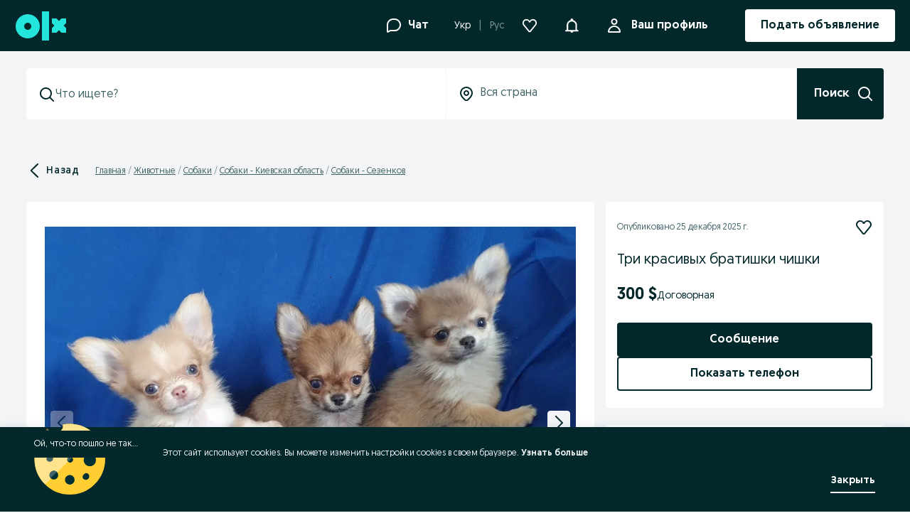

--- FILE ---
content_type: application/javascript
request_url: https://www.olx.ua/app/static/js/olxeuweb.toaster.dialog.c12b9fd37.chunk.js
body_size: 833
content:
"use strict";(self.__LOADABLE_LOADED_CHUNKS__=self.__LOADABLE_LOADED_CHUNKS__||[]).push([[66572],{80886:(e,n,r)=>{r.r(n);var t,a,i=r(71803),o=r(98283),l=r(90845),s=r(26309),c=r(46070),u=r(57766);function d(e,n){return n||(n=e.slice(0)),Object.freeze(Object.defineProperties(e,{raw:{value:Object.freeze(n)}}))}var f=o.default.div(t||(t=d(["\n    position: fixed;\n    bottom: 76px;\n    left: 0;\n    width: 100%;\n    display: flex;\n    justify-content: ",";\n\n    animation-name: ",";\n    animation-duration: 1s;\n    animation-fill-mode: both;\n    animation-delay: 0.3s;\n\n    z-index: ",";\n"])),(e=>{var{position:n}=e;return n}),s.e,(e=>{var{theme:n}=e;return n.zIndices.popover})),m=(0,o.default)(c.P4)(a||(a=d(["\n    color: ",";\n    padding: "," ",";\n    margin-left: ",";\n    margin-right: ",";\n    background-color: ",";\n    border-radius: ",";\n    text-align: center;\n"])),(e=>{var{theme:n}=e;return n.colors.$01_white}),(e=>{var{theme:n}=e;return n.space[12]}),(e=>{var{theme:n}=e;return n.space[24]}),(e=>{var{theme:n}=e;return n.space[24]}),(e=>{var{theme:n}=e;return n.space[24]}),(e=>{var{theme:n}=e;return n.colors.$07_charcoal}),(e=>{var{theme:n}=e;return n.radii[4]}));n.default=e=>{var{dialogOverlayContent:n,hasDialogOverlayLocale:r,removeDialogOverlay:t,displayTime:a,position:o}=e,s=null,{formatMessage:c}=(0,l.useIntl)(),d=()=>{null!==s&&clearTimeout(s),s=setTimeout((()=>{t(),s=null}),a||3e3)};return(0,i.useEffect)((()=>(n&&d(),()=>{n&&d()})),[n]),""===n?null:(0,u.jsx)(f,{"data-testid":"dialog",position:o,children:(0,u.jsxs)(m,{children:[r&&"string"==typeof n&&c({id:n,defaultMessage:n}),!r&&n]})})}},26309:(e,n,r)=>{r.d(n,{J:()=>l,e:()=>s});var t,a,i=r(27123);function o(e,n){return n||(n=e.slice(0)),Object.freeze(Object.defineProperties(e,{raw:{value:Object.freeze(n)}}))}var l=(0,i.keyframes)(t||(t=o(["\n    from {\n        opacity: 0;\n    }\n\n    to {\n        opacity: 1;\n    }\n"]))),s=(0,i.keyframes)(a||(a=o(["\n    from {\n        opacity: 0;\n        transform: translate3d(0, 100%, 0);\n    }\n\n    to {\n        opacity: 1;\n        transform: translate3d(0, 0, 0);\n    }\n"])))}}]);
//# sourceMappingURL=olxeuweb.toaster.dialog.c12b9fd37.chunk.js.map